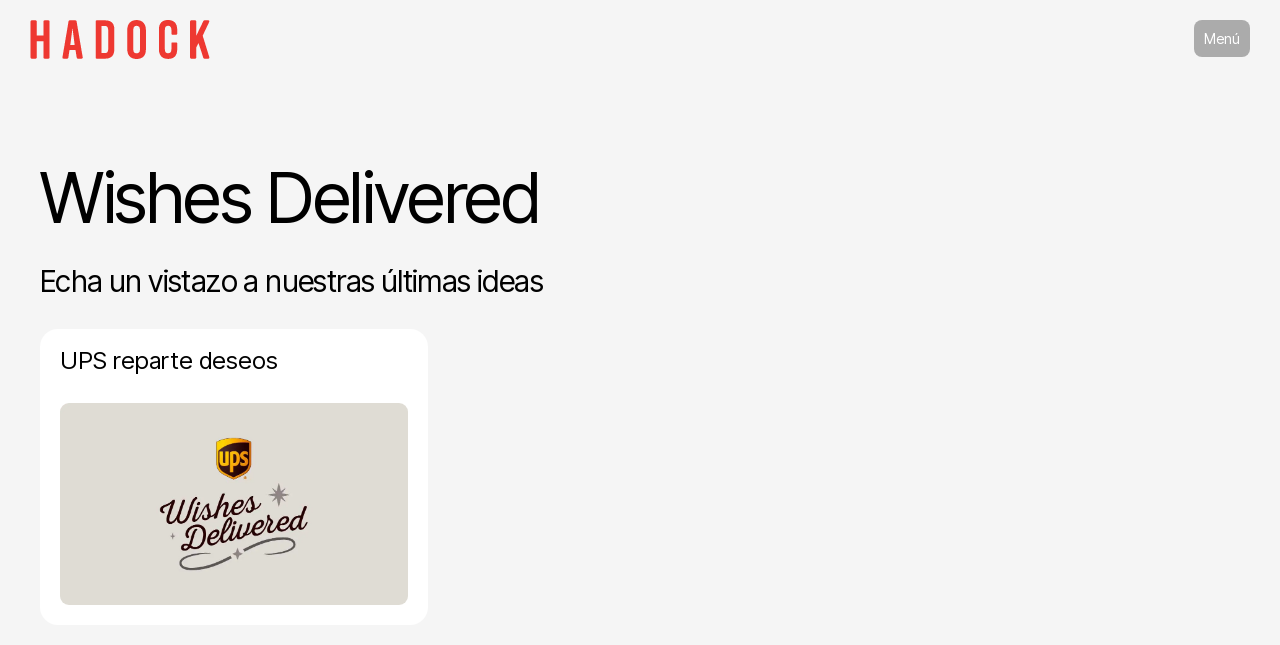

--- FILE ---
content_type: text/css; charset=utf-8
request_url: https://hadock.es/wp-content/et-cache/global/et-divi-customizer-global.min.css?ver=1767351198
body_size: 6007
content:
body,.et_pb_column_1_2 .et_quote_content blockquote cite,.et_pb_column_1_2 .et_link_content a.et_link_main_url,.et_pb_column_1_3 .et_quote_content blockquote cite,.et_pb_column_3_8 .et_quote_content blockquote cite,.et_pb_column_1_4 .et_quote_content blockquote cite,.et_pb_blog_grid .et_quote_content blockquote cite,.et_pb_column_1_3 .et_link_content a.et_link_main_url,.et_pb_column_3_8 .et_link_content a.et_link_main_url,.et_pb_column_1_4 .et_link_content a.et_link_main_url,.et_pb_blog_grid .et_link_content a.et_link_main_url,body .et_pb_bg_layout_light .et_pb_post p,body .et_pb_bg_layout_dark .et_pb_post p{font-size:18px}.et_pb_slide_content,.et_pb_best_value{font-size:20px}body{color:#000000}h1,h2,h3,h4,h5,h6{color:#000000}body,.et_pb_column_1_2 .et_quote_content blockquote cite,.et_pb_column_1_2 .et_link_content a.et_link_main_url,.et_pb_column_1_3 .et_quote_content blockquote cite,.et_pb_column_3_8 .et_quote_content blockquote cite,.et_pb_column_1_4 .et_quote_content blockquote cite,.et_pb_blog_grid .et_quote_content blockquote cite,.et_pb_column_1_3 .et_link_content a.et_link_main_url,.et_pb_column_3_8 .et_link_content a.et_link_main_url,.et_pb_column_1_4 .et_link_content a.et_link_main_url,.et_pb_blog_grid .et_link_content a.et_link_main_url,body .et_pb_bg_layout_light .et_pb_post p,body .et_pb_bg_layout_dark .et_pb_post p{font-weight:400}.et_pb_slide_content,.et_pb_best_value{font-weight:400}.container,.et_pb_row,.et_pb_slider .et_pb_container,.et_pb_fullwidth_section .et_pb_title_container,.et_pb_fullwidth_section .et_pb_title_featured_container,.et_pb_fullwidth_header:not(.et_pb_fullscreen) .et_pb_fullwidth_header_container{max-width:1920px}.et_boxed_layout #page-container,.et_boxed_layout.et_non_fixed_nav.et_transparent_nav #page-container #top-header,.et_boxed_layout.et_non_fixed_nav.et_transparent_nav #page-container #main-header,.et_fixed_nav.et_boxed_layout #page-container #top-header,.et_fixed_nav.et_boxed_layout #page-container #main-header,.et_boxed_layout #page-container .container,.et_boxed_layout #page-container .et_pb_row{max-width:2080px}a{color:#ee3831}#main-header,#main-header .nav li ul,.et-search-form,#main-header .et_mobile_menu{background-color:rgba(255,255,255,0)}#footer-widgets .footer-widget li:before{top:12.3px}#main-header{box-shadow:none}.et-fixed-header#main-header{box-shadow:none!important}.et_slide_menu_top{display:none}body #page-container .et_slide_in_menu_container{background:#ee3831}.et_slide_in_menu_container #mobile_menu_slide li.current-menu-item span.et_mobile_menu_arrow:before,.et_slide_in_menu_container #mobile_menu_slide li.current-menu-item a{color:#000000}.et_header_style_fullscreen .et_slide_in_menu_container,.et_header_style_fullscreen .et_slide_in_menu_container input.et-search-field,.et_header_style_fullscreen .et_slide_in_menu_container a,.et_header_style_fullscreen .et_slide_in_menu_container #et-info span,.et_header_style_fullscreen .et_slide_menu_top ul.et-social-icons a,.et_header_style_fullscreen .et_slide_menu_top span{font-size:16px}.et_header_style_fullscreen .et_slide_in_menu_container .et-search-field::-moz-placeholder{font-size:16px}.et_header_style_fullscreen .et_slide_in_menu_container .et-search-field::-webkit-input-placeholder{font-size:16px}.et_header_style_fullscreen .et_slide_in_menu_container .et-search-field:-ms-input-placeholder{font-size:16px}@media only screen and (min-width:981px){.et_header_style_centered.et_hide_primary_logo #main-header:not(.et-fixed-header) .logo_container,.et_header_style_centered.et_hide_fixed_logo #main-header.et-fixed-header .logo_container{height:11.88px}.et_header_style_left .et-fixed-header #et-top-navigation,.et_header_style_split .et-fixed-header #et-top-navigation{padding:15px 0 0 0}.et_header_style_left .et-fixed-header #et-top-navigation nav>ul>li>a,.et_header_style_split .et-fixed-header #et-top-navigation nav>ul>li>a{padding-bottom:15px}.et_header_style_centered header#main-header.et-fixed-header .logo_container{height:30px}.et_header_style_split #main-header.et-fixed-header .centered-inline-logo-wrap{width:30px;margin:-30px 0}.et_header_style_split .et-fixed-header .centered-inline-logo-wrap #logo{max-height:30px}.et_pb_svg_logo.et_header_style_split .et-fixed-header .centered-inline-logo-wrap #logo{height:30px}.et_header_style_slide .et-fixed-header #et-top-navigation,.et_header_style_fullscreen .et-fixed-header #et-top-navigation{padding:6px 0 6px 0!important}.et-fixed-header#main-header,.et-fixed-header#main-header .nav li ul,.et-fixed-header .et-search-form{background-color:rgba(238,56,49,0)}}@media only screen and (min-width:2400px){.et_pb_row{padding:48px 0}.et_pb_section{padding:96px 0}.single.et_pb_pagebuilder_layout.et_full_width_page .et_post_meta_wrapper{padding-top:144px}.et_pb_fullwidth_section{padding:0}}h1,h1.et_pb_contact_main_title,.et_pb_title_container h1{font-weight:400}h2,.product .related h2,.et_pb_column_1_2 .et_quote_content blockquote p{font-weight:400}h3{font-weight:400}h4,.et_pb_circle_counter h3,.et_pb_number_counter h3,.et_pb_column_1_3 .et_pb_post h2,.et_pb_column_1_4 .et_pb_post h2,.et_pb_blog_grid h2,.et_pb_column_1_3 .et_quote_content blockquote p,.et_pb_column_3_8 .et_quote_content blockquote p,.et_pb_column_1_4 .et_quote_content blockquote p,.et_pb_blog_grid .et_quote_content blockquote p,.et_pb_column_1_3 .et_link_content h2,.et_pb_column_3_8 .et_link_content h2,.et_pb_column_1_4 .et_link_content h2,.et_pb_blog_grid .et_link_content h2,.et_pb_column_1_3 .et_audio_content h2,.et_pb_column_3_8 .et_audio_content h2,.et_pb_column_1_4 .et_audio_content h2,.et_pb_blog_grid .et_audio_content h2,.et_pb_column_3_8 .et_pb_audio_module_content h2,.et_pb_column_1_3 .et_pb_audio_module_content h2,.et_pb_gallery_grid .et_pb_gallery_item h3,.et_pb_portfolio_grid .et_pb_portfolio_item h2,.et_pb_filterable_portfolio_grid .et_pb_portfolio_item h2{font-weight:400}h5{font-weight:400}h6{font-weight:400}.et_pb_slide_description .et_pb_slide_title{font-weight:400}.et_pb_gallery_grid .et_pb_gallery_item h3,.et_pb_portfolio_grid .et_pb_portfolio_item h2,.et_pb_filterable_portfolio_grid .et_pb_portfolio_item h2,.et_pb_column_1_4 .et_pb_audio_module_content h2{font-weight:400}@media only screen and (max-width:980px){#main-header,#main-header .nav li ul,.et-search-form,#main-header .et_mobile_menu{background-color:rgba(238,56,49,0)}.et_header_style_centered .mobile_nav .select_page,.et_header_style_split .mobile_nav .select_page,.et_mobile_menu li a,.mobile_menu_bar:before,.et_nav_text_color_light #top-menu>li>a,.et_nav_text_color_dark #top-menu>li>a,#top-menu a,.et_mobile_menu li a,#et_search_icon:before,#et_top_search .et-search-form input,.et_search_form_container input,#et-top-navigation .et-cart-info{color:#ffffff}.et_close_search_field:after{color:#ffffff!important}.et_search_form_container input::-moz-placeholder{color:#ffffff}.et_search_form_container input::-webkit-input-placeholder{color:#ffffff}.et_search_form_container input:-ms-input-placeholder{color:#ffffff}}	h1,h2,h3,h4,h5,h6{font-family:'Inter Tight',Helvetica,Arial,Lucida,sans-serif}body,input,textarea,select{font-family:'Inter Tight',Helvetica,Arial,Lucida,sans-serif}.et_slide_in_menu_container,.et_slide_in_menu_container .et-search-field{font-family:'DM Sans',Helvetica,Arial,Lucida,sans-serif}body{font-weight:400}header{z-index:99999999;position:relative}.texto-container{width:100%;white-space:nowrap;margin-bottom:20px}.texto-container span{display:inline-block;white-space:nowrap;color:#cccccc;font-size:70px;font-weight:300;line-height:1.2em;border:4px solid #cccccc;padding:10px 20px;border-radius:100px;margin-right:20px;max-width:fit-content}@media only screen and (max-width:720px){.texto-container span{font-size:30px;border:2px solid #cccccc}}.izquierda{animation:slide-left 40s linear infinite}@keyframes slide-left{0%{transform:translateX(-100%)}100%{transform:translateX(0)}}.derecha{animation:slide-right 40s linear infinite}@keyframes slide-right{0%{transform:translateX(0)}100%{transform:translateX(-100%)}}.cky-box-bottom-left{bottom:15px!important;left:auto!important;right:15px!important}.cky-consent-bar{backdrop-filter:blur(10px);border-radius:12px!important;padding:15px!important}button.cky-btn{border-radius:6px}.cky-overlay{opacity:0!important}.cky-modal{background:rgba(0,0,0,0.3)!important;backdrop-filter:blur(10px) contrast(0.5);border:1px solid #bbb;border-radius:12px!important}.cky-preference-center{background:transparent!important}button.cky-btn-close{filter:brightness(2)}button.cky-show-desc-btn{color:#fff!important;text-decoration:underline!important}span.cky-always-active{color:#9ff870!important}div[data-cky-tag="detail-powered-by"]{display:none!important}.cky-btn-revisit-wrapper{background:rgba(0,0,0,0.2)!important;backdrop-filter:blur(10px);border:1px solid #bbb}.cky-btn-revisit img{display:none}button.cky-btn-revisit:before{content:"🍪";font-size:33px}.cky-revisit-bottom-left{bottom:15px!important;left:auto!important;right:15px!important}@media (max-width:440px){.cky-consent-container{width:80%!important;left:10%!important}}@media (max-width:440px){.cky-custom-brand-logo-wrapper,.cky-notice .cky-title,.cky-notice-des,.cky-notice-btn-wrapper{padding:0 0px!important}}.tarjeta{color:#fff;letter-spacing:-0.02em;display:grid;align-content:space-between}.etiquetas{display:flex;flex-wrap:wrap;align-items:center;margin-bottom:35vh}.etiquetas div{border-radius:50px;padding:5px 10px;background-color:rgba(255,255,255,0.3);backdrop-filter:blur(10px);-webkit-backdrop-filter:blur(10px);margin:10px 10px 0px 0px;font-size:14px;line-height:1.2em;color:#fff}.sin-blur,.sin-blur div{backdrop-filter:blur(0px);-webkit-backdrop-filter:blur(0px)}.etiquetas a{color:#fff}.etiquetas span{padding:0px 10px 0px 0px;margin-top:10px;font-size:14px;line-height:1.2em}.negro div{background-color:rgba(0,0,0,0.3)}.titulo{font-size:36px;line-height:1em;margin-top:auto;font-weight:500;width:90%;color:#fff}@media only screen and (max-width:500px){.titulo{font-size:28px}}.subtitulo{font-size:18px;line-height:1.2em;margin-top:10px}.boton{border-radius:50px;padding:5px 10px;backdrop-filter:blur(10px);-webkit-backdrop-filter:blur(10px);width:fit-content;font-size:12px!important;line-height:1.2em;margin-left:auto!important;opacity:0.7;background-color:rgba(0,0,0,0.3)}.boton:hover{opacity:1}.boton a{color:#fff}.nf-field-container .field-wrap .nf-element::placeholder{color:#000000}.nf-element input[type=checkbox]{margin:6px 6px 0px 0px!important}.nf-field-element .g-recaptcha{display:flex;justify-content:flex-end}.nf-field-element input[type="submit"]{width:100%!important;cursor:pointer}.nf-field-element .files_uploaded nf-section p{border-width:1px;border-style:solid;border-color:#cccccc;color:#000000;width:fit-content;font-size:12px;margin:10px 0px 0px;padding:5px 3px 5px 5px;line-height:1em;font-family:monospace;border-radius:5px}.nf-field-element .files_uploaded a.delete:hover{color:#666!important;background:#ccc!important;border-color:#ccc}.nf-field .checkbox-wrap a:hover{color:#999}.nf-field .checkbox-wrap a{color:#000;text-decoration:underline}.nf-field .checkbox-wrap:has(a[href="https://hadock.es/aviso-legal/#privacidad"]){font-size:18px}.ideas .et_pb_ajax_pagination_container{display:grid;grid-template-columns:repeat(3,1fr);gap:1em}@media only screen and (min-width:750px) and (max-width:1100px){.ideas .et_pb_ajax_pagination_container{grid-template-columns:repeat(2,1fr)}}@media only screen and (max-width:750px){.ideas .et_pb_ajax_pagination_container{grid-template-columns:repeat(1,1fr)}}.ideas article{margin-bottom:0px}.ideas article a.entry-featured-image-url{margin-bottom:0px}.ideas article.post{background:#fff;border-radius:18px;padding:20px;display:flex;flex-direction:column-reverse}.ideas article.post a.entry-featured-image-url{margin-top:20px}.ideas article.post img{border-radius:9px;object-fit:cover;aspect-ratio:16 / 9}.ideas article.post p.post-meta{font-size:15px;margin-bottom:auto;margin-top:10px}.ideas article.post h2.entry-title{order:1}.ideas article.project{display:flex;flex-direction:column}.ideas article.project h2.entry-title{position:absolute;bottom:0px;padding:20px;color:#fff}.ideas article.project p.post-meta{position:absolute;top:0px;margin-bottom:0px;padding:20px;color:#fff}.ideas article.project p.post-meta a{color:#fff}.ideas article.project a.entry-featured-image-url{flex-grow:1;background:linear-gradient(180deg,rgba(0,0,0,0.5) 0%,rgba(0,0,0,0) 15%,rgba(0,0,0,0) 50%,rgba(0,0,0,0.9) 100%);border-radius:18px}.ideas article.project img{height:100%;object-fit:cover;border-radius:18px;min-height:385px;mix-blend-mode:multiply}ul.autores{padding:0px;list-style:none;display:flex;align-items:center;justify-content:center;flex-wrap:wrap;gap:1em;margin-bottom:20px}.autores a{display:flex;align-items:center;gap:.5em;background:#fff;border-radius:50px;padding:.5em 1em .5em .5em;color:#000;font-size:14px}.autores img{aspect-ratio:1 / 1;object-fit:cover;border-radius:50px;width:35px;background:radial-gradient(ellipse at center,#f4f4f4 60%,#e0e0e0 100%)}.autores img[src="https://hadock.es/wp-content/uploads/2022/03/LogoHadock_cuadrado.png.webp"]{border-radius:3px}.item{position:relative}.item .project-meta{overflow:hidden;height:20%;position:absolute;top:0px;left:0px;width:calc(100%)}.item:hover .project-categories{top:0px;visibility:visible;transition:all 300ms}.item .project-categories{position:absolute;left:0px;background:#f5f5f5;border-radius:0px 0px 16px 0px;padding:0px 8px 8px;top:-58px;visibility:hidden;transition:all 300ms;max-width:90%}.item .project-categories a{color:#f5f5f5;background:#ccc;border:1px solid;border-radius:8px;padding:2px 5px;z-index:999999;position:relative;font-family:'JetBrains Mono';font-size:12px;line-height:1em;pointer-events:none;text-transform:uppercase;white-space:nowrap}.item .project-categories a[href="https://hadock.es/project_category/desarrollo/"],.item .project-categories a[href="https://hadock.es/project_category/publico/"]{display:none}.item .project-categories:before{content:"";position:absolute;bottom:-50px;left:0px;height:50px;width:20px;background:transparent;border-radius:25px 0px 0px 0px;box-shadow:0px -25px 0px 0px #f5f5f5}.item .project-categories:after{content:"";position:absolute;right:-50px;top:0px;width:50px;height:20px;background:transparent;border-radius:25px 0px 0px 0px;box-shadow:-25px 0px 0px 0px #f5f5f5;z-index:99999!important}.item img{height:auto;width:100%;border-radius:16px;object-fit:cover}.item p.project-tags{color:#999}@media only screen and (max-width:500px){.item .project-categories{max-width:85%}.item .project-meta{height:25%;max-width:85%}.item img{height:480px!important}}.inicio .texto-container span{color:#000;font-size:140px;border:none;border-radius:26px;background:#fff;line-height:1em;padding:20px}@media only screen and (max-width:720px){.inicio .texto-container span{font-size:64px;border:none}.inicio .derecha{animation-duration:10s}.inicio .izquierda{animation-duration:10s}}@media only screen and (min-width:720px){.inicio .izquierda{display:none}}.formulario-hubspot{position:relative}.formulario-hubspot:after{content:"";position:absolute;bottom:0px;height:60px;width:100%;background:#f5f5f5}@media only screen and (max-width:650px){.formulario-hubspot:after{height:80px}}.pegatina{position:absolute;cursor:grab;width:300px;height:105px;background:url("https://hadock.es/wp-content/uploads/2025/02/sticker-hadock.png");background-size:100% 100%;background-repeat:no-repeat;filter:drop-shadow(2px 4px 6px #aaa);transform:rotate(-10deg);z-index:999999999!important;top:0;right:10%;touch-action:none}.pegatina:active{cursor:grabbing}.sticker{position:absolute;cursor:grab;background-size:100% 100%!important;background-repeat:no-repeat!important;transform:rotate(-5deg);z-index:999999999!important;top:0;touch-action:none}.sticker:active{cursor:grabbing}.proceso .pin-wrap{height:100vh!important;display:flex;flex-direction:column;justify-content:center;gap:40px;font-size:24px;line-height:1.3em}.proceso .pin-wrap h2{padding-left:40px;font-size:20px}.proceso .animation-wrap{display:flex;flex-direction:row;flex-wrap:nowrap;align-items:center;gap:40px;padding:0px 40px!important}.proceso .animation-wrap .item:first-child .item-content{background:#9FF870}.proceso .animation-wrap .item:last-child{}.proceso .animation-wrap .item{min-width:550px;padding:0px;position:relative;overflow:hidden;background:#fff;border-radius:16px}.proceso .animation-wrap .item-content:before{content:"";position:absolute;top:0;left:0;bottom:0;width:100%;background:#9FF870;transform-origin:left;transform:scaleX(var(--perc));transition:transform 0.3s ease-out;z-index:0}.proceso .animation-wrap .item .item-content{min-height:550px;border-radius:16px;padding:20px;display:flex;flex-direction:column;justify-content:space-between}.proceso .animation-wrap .item .item-content div{display:flex;flex-direction:row;justify-content:space-between;gap:1em;z-index:0}.proceso .animation-wrap .item .item-content h3{font-size:48px}.proceso .animation-wrap .item .item-content div span{background-color:#f5f5f5;height:fit-content;padding:6px 15px;aspect-ratio:1/1;border-radius:8px}.proceso .animation-wrap .item .item-content p{z-index:0}@media only screen and (max-width:500px){.proceso .pin-wrap{height:auto!important;font-size:18px}.proceso .animation-wrap{flex-direction:column;height:inherit;gap:2em}.proceso .animation-wrap .item{min-width:inherit}.proceso .animation-wrap .item:first-child .item-content{background:transparent}.proceso .animation-wrap .item .item-content{min-height:400px}.proceso .animation-wrap .item .item-content h3{font-size:25px}.proceso .animation-wrap .item-content:before{transform-origin:top;transform:scaleY(var(--perc))}}.proyectos .pin-wrap{height:100vh!important;display:flex;flex-direction:column;justify-content:center;gap:40px}.proyectos .cabecera-proyectos{padding:0px 40px;font-size:20px;color:#fff;display:flex;gap:1em;justify-items:start;justify-content:space-between}.proyectos .cabecera-proyectos h2.titulo-proyectos{font-size:20px;color:#fff;text-transform:uppercase}.proyectos .cabecera-proyectos a{font-size:20px;color:#fff;line-height:1em;text-decoration:underline;white-space:nowrap}.proyectos .animation-wrap{display:flex;flex-direction:row;flex-wrap:nowrap;align-items:center;gap:40px}.proyectos .animation-wrap .item:first-child{padding-left:40px}.proyectos .animation-wrap .item:last-child{padding-right:40px}.proyectos .animation-wrap .item{width:max-content;padding:0px 10px;position:relative}.proyectos .animation-wrap .item .project-meta{left:10px;width:calc(100% - 20px)}.proyectos .animation-wrap .item:first-child .project-meta{left:40px}.proyectos .project-item h2{color:#fff}.proyectos .item .project-categories{background:#4d4d4d}.proyectos .item .project-categories:before{box-shadow:0px -25px 0px 0px #4d4d4d}.proyectos .item .project-categories:after{box-shadow:-25px 0px 0px 0px #4d4d4d}.proyectos .item .project-categories a{background:#4d4d4d}.proyectos .animation-wrap .item .project-thumbnail{width:max-content}.proyectos .animation-wrap .item img{height:580px;width:auto;max-height:70vh}@media only screen and (max-width:500px){.proyectos .pin-wrap{height:auto!important;padding:40px 0px}.proyectos .cabecera-proyectos h2.titulo-proyectos{font-size:18px}.proyectos .cabecera-proyectos a{font-size:18px}.proyectos .animation-wrap{flex-direction:column;height:inherit;gap:2em}.proyectos .animation-wrap .item{padding-right:40px;padding-left:40px}.proyectos .animation-wrap .item .project-meta{left:40px;width:calc(100% - 80px)}.proyectos .animation-wrap .item img{height:480px}}.logos-clientes{display:flex;gap:3em;justify-items:center;align-items:center}.logos-clientes img{filter:grayscale(1);transition:300ms filter}.logos-clientes img:hover{filter:grayscale(0);transition:300ms filter}.menu-proyectos a{background:#bbb;color:#fff;padding:3px 7px;font-family:'JetBrains Mono';text-transform:uppercase;font-size:15px;border-radius:50px}.menu-pec{display:flex;flex-wrap:nowrap;overflow-x:overlay;gap:9px;width:fit-content;background:#cccccc63;backdrop-filter:blur(6px) invert(0.1);-webkit-backdrop-filter:blur(5px) invert(0.1);margin:0px auto;border-radius:50px;padding:10px 13px;visibility:hidden;opacity:0;transition:opacity 300ms;align-items:center}.et_pb_sticky .menu-pec{visibility:visible!important;opacity:1;transition:opacity 300ms}.menu-pec a{color:#fff;border:1px solid #fff;border-radius:50px;padding:7px;transition:all 300ms;width:fit-content;white-space:nowrap;line-height:1em}.menu-pec a:hover,.menu-pec a.active{color:#000;background:#fff;transition:all 300ms}@media only screen and (max-width:720px){.menu-pec{border-radius:50px;padding:10px;width:100%}}.mono{font-family:'JetBrains Mono';margin-bottom:30px;width:fit-content;padding:5px!important;border-radius:5px;border:0.7px solid;color:#999;font-size:15px!important}#web .et_pb_code:has(video):before{background-image:url(https://hadock.es/wp-content/uploads/2024/10/play-2.webp);width:42px;height:42px;content:"";position:absolute;z-index:99999999999!important;top:42%;left:46%;background-size:cover;border:1px solid #ccc;border-radius:50px}#web .et_pb_code:has(video):hover:before{opacity:0}.rrss-mockup span.et_pb_image_wrap:after{background-image:url(https://hadock.es/wp-content/uploads/2024/10/iPhone-15-Pro-Max_mockup.png);content:"";background-size:cover;width:108%;height:103%;position:absolute;left:-4%;top:-1.5%}.rrss-mockup img{border-radius:30px}.paleta-color{display:flex;height:33vh;padding:0px!important;margin:0px;border-radius:16px;overflow:hidden}.paleta-color:hover{gap:.5em}@media only screen and (max-width:780px){.paleta-color{flex-direction:column;height:70vh}}.paleta-color>li{flex-grow:1;list-style-type:none;min-width:50px;transition:all 300ms}.paleta-color>li:hover{flex-grow:2;border-radius:16px 0px 0px 16px;transition:all 300ms}.paleta-color:hover>li{border-radius:16px}.paleta-color>li:hover>ul{display:flex;opacity:1}.paleta-color>li>ul{display:none;flex-direction:column;justify-content:space-between;height:calc(100%);padding:20px;list-style-type:none}.paleta-color>li>ul>li:nth-child(1){font-size:36px;margin:0px}.paleta-color>li>ul>li:nth-child(2){margin-top:20px;margin-bottom:auto}.paleta-color>li>ul>li:nth-child(2)>code{font-size:18px;border:0.7px solid;padding:3px;border-radius:5px}.paleta-color>li>ul>li:nth-child(3){font-size:72px;text-align:end;line-height:0.8em}.paleta-color>li>ul>li:nth-child(1),.paleta-color>li>ul>li:nth-child(2)>code,.paleta-color>li>ul>li:nth-child(3){opacity:0;transition:all 300ms}.paleta-color>li>ul:hover>li:nth-child(1),.paleta-color>li>ul:hover>li:nth-child(2)>code,.paleta-color>li>ul:hover>li:nth-child(3){opacity:1;transition:all 300ms}.paleta-color code.textColor{position:relative;cursor:pointer}.paleta-color code.textColor::after{content:attr(data-tooltip);position:absolute;bottom:-150%;left:0%;background-color:#333;color:#fff;padding:5px;border-radius:5px;white-space:nowrap;opacity:0;pointer-events:none;transition:opacity 0.2s ease;font-size:12px;z-index:10}.paleta-color code.textColor:hover::after{opacity:1}.pestana-tipografia{border:0px solid}.pestana-tipografia ul.et_pb_tabs_controls:after{border-top:0px solid #d9d9d9}.pestana-tipografia ul.et_pb_tabs_controls{background:transparent;display:flex;flex-direction:row;flex-wrap:wrap;gap:1em}.pestana-tipografia ul.et_pb_tabs_controls:before{content:"Tipografía";font-family:'JetBrains Mono';width:fit-content;color:#999;font-size:15px}.pestana-tipografia ul.et_pb_tabs_controls li{border-radius:50px;border-right:0px solid #d9d9d9;font-weight:500}.pestana-tipografia ul.et_pb_tabs_controls li:not(.pestana-tipografia ul.et_pb_tabs_controls li.et_pb_tab_active){background:#ddd;color:#fff!important}.pestana-tipografia .et_pb_tabs_controls li a{padding:4px 10px}.pestana-tipografia .et_pb_all_tabs{background-color:transparent}.pestana-tipografia .et_pb_tab{padding:50px 0px 0px 0px}ul.tipografia,.tipografia ul,.tipografia li{margin:0px;padding:0px;list-style-type:none;line-height:1.2em;font-weight:400}.tipografia>li:nth-child(1)>ul{display:flex;gap:0.5em}.tipografia>li:nth-child(1)>ul>li{width:50%}.tipografia>li:nth-child(1)>ul>li:nth-child(1){font-size:80px;display:flex;flex-wrap:wrap;flex-direction:column;justify-content:space-between;line-height:1em;background:#fff;border-radius:20px;padding:20px}.tipografia>li:nth-child(1)>ul>li:nth-child(2){font-size:40px;background:#fff;border-radius:20px;padding:20px}.tipografia>li:nth-child(2)>ul{display:flex;justify-content:space-between;flex-wrap:wrap;gap:0.5em;margin-top:0.5em}.tipografia>li:nth-child(2)>ul>li{display:flex;flex-direction:column}.tipografia>li:nth-child(2)>ul>li>code{font-size:12px;border:0.7px solid;padding:3px;border-radius:5px;margin-bottom:15px;width:fit-content;line-height:1em}.tipografia>li:nth-child(2)>ul>li:nth-child(1){width:100%;font-size:52pt;background:#fff;padding:20px;border-radius:20px}.tipografia>li:nth-child(2)>ul>li:nth-child(2){width:calc((100% - 1em) / 3);font-size:26pt;background:#fff;padding:20px;border-radius:20px}.tipografia>li:nth-child(2)>ul>li:nth-child(3){width:calc((100% - 1em) / 3);font-size:18pt;background:#fff;padding:20px;border-radius:20px}.tipografia>li:nth-child(2)>ul>li:nth-child(4){width:calc((100% - 1em) / 3);font-size:12pt;background:#fff;padding:20px;border-radius:20px}@media only screen and (max-width:850px){.tipografia>li:nth-child(1)>ul{flex-direction:column;gap:0.5em}.tipografia>li:nth-child(1)>ul>li{width:100%;font-size:50px!important}.tipografia>li:nth-child(2)>ul{flex-direction:column}.tipografia>li:nth-child(2)>ul>li{width:100%!important}.tipografia>li:nth-child(2)>ul>li:nth-child(1){font-size:42pt}}.botones-mas-info a{background:#fff;color:#000;border-radius:50px;padding:5px 20px;white-space:nowrap}code{font-family:'JetBrains Mono'}.categorias-proyecto .et_pb_text_inner{display:flex;flex-wrap:wrap;gap:5px}.categorias-proyecto a{display:flex;gap:5px;padding:2px 10px 2px 5px;align-items:center;pointer-events:none;background:#363636;border-radius:5px}.categorias-proyecto a:before{color:#9FF870;font-family:'Material Symbols Outlined';font-weight:normal;font-style:normal;font-size:22px;line-height:1;letter-spacing:normal;text-transform:none;display:inline-block;white-space:nowrap;word-wrap:normal;direction:ltr;-webkit-font-feature-settings:'liga';-webkit-font-smoothing:antialiased}.categorias-proyecto a[href="https://hadock.es/project_category/branding/"]:before{content:"stylus_fountain_pen"}.categorias-proyecto a[href="https://hadock.es/project_category/web/"]:before{content:"code"}.categorias-proyecto a[href="https://hadock.es/project_category/consultoria-estrategica/"]:before{content:"chess"}.categorias-proyecto a[href="https://hadock.es/project_category/diseno/"]:before{content:"brush"}.categorias-proyecto a[href="https://hadock.es/project_category/diseno-grafico/"]:before{content:"format_shapes"}.categorias-proyecto a[href="https://hadock.es/project_category/diseno-grafico/"]:before{content:"format_shapes"}.categorias-proyecto a[href="https://hadock.es/project_category/ads/"]:before{content:"ads_click"}.categorias-proyecto a[href="https://hadock.es/project_category/marketing-digital/"]:before{content:"trending_up"}.categorias-proyecto a[href="https://hadock.es/project_category/marketing-digital/"]:before{content:"trending_up"}.categorias-proyecto a[href="https://hadock.es/project_category/marketing-educativo/"]:before{content:"school"}.categorias-proyecto a[href="https://hadock.es/project_category/seo/"]:before{content:"search_insights"}.categorias-proyecto a[href="https://hadock.es/project_category/social-ads/"]:before{content:"campaign"}.categorias-proyecto a[href="https://hadock.es/project_category/social-media/"]:before{content:"chat"}.categorias-proyecto a[href="https://hadock.es/project_category/publico/"]{display:none}body:has(.project-page) .et_pb_section_0_tb_header{background:transparent!important;padding-top:25px!important;position:absolute;width:100%}body:has(.project-page) #logo-hadock img{filter:brightness(10)}body:has(.project-page) div#presupuesto{padding-bottom:0px}body:has(.project-page) .et_pb_section_0_tb_footer{display:none}body:has(.project-page) .et_pb_section_1_tb_footer{padding:10px}